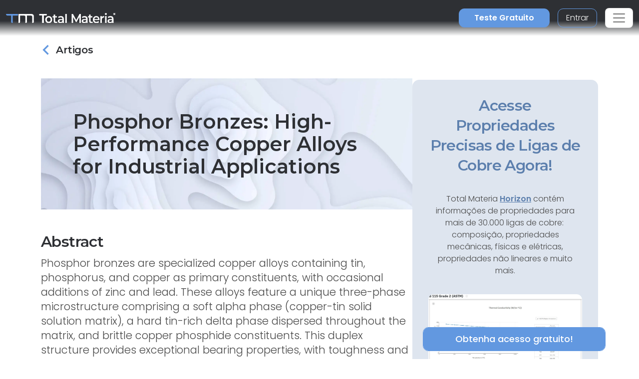

--- FILE ---
content_type: text/html; charset=utf-8
request_url: https://www.totalmateria.com/pt/articles/phosphor-bronzes/
body_size: 16761
content:
<!DOCTYPE html>
<head>
    <meta charset="UTF-8">
    <meta name="viewport" content="width=device-width, initial-scale=1, maximum-scale=1" />
    <link rel="apple-touch-icon" sizes="57x57" href="/img/favicon/totalmateria.ico/apple-icon-57x57.png" />
    <link rel="apple-touch-icon" sizes="60x60" href="/img/favicon/totalmateria.ico/apple-icon-60x60.png" />
    <link rel="apple-touch-icon" sizes="72x72" href="/img/favicon/totalmateria.ico/apple-icon-72x72.png" />
    <link rel="apple-touch-icon" sizes="76x76" href="/img/favicon/totalmateria.ico/apple-icon-76x76.png" />
    <link rel="apple-touch-icon" sizes="114x114" href="/img/favicon/totalmateria.ico/apple-icon-114x114.png" />
    <link rel="apple-touch-icon" sizes="120x120" href="/img/favicon/totalmateria.ico/apple-icon-120x120.png" />
    <link rel="apple-touch-icon" sizes="144x144" href="/img/favicon/greenline.ico/apple-icon-144x144.png" />
    <link rel="apple-touch-icon" sizes="152x152" href="/img/favicon/totalmateria.ico/apple-icon-152x152.png" />
    <link rel="apple-touch-icon" sizes="180x180" href="/img/favicon/totalmateria.ico/apple-icon-180x180.png" />
    <link rel="icon" type="image/png" sizes="192x192" href="/img/favicon/totalmateria.ico/android-icon-192x192.png" />
    <link rel="icon" type="image/png" sizes="32x32" href="/img/favicon/totalmateria.ico/favicon-32x32.png" />
    <link rel="icon" type="image/png" sizes="96x96" href="/img/favicon/totalmateria.ico/favicon-96x96.png" />
    <link rel="icon" type="image/png" sizes="16x16" href="/img/favicon/totalmateria.ico/favicon-16x16.png" />
    <link rel="manifest" href="/img/favicon/totalmateria.ico/manifest.json" />
    <title>phosphor bronzes | Total Materia</title>
    <meta name="description" content="Explore the properties and uses of phosphor bronzes, alloys made of tin, phosphorus, and copper. Learn about their structure, casting methods, and suitability for various applications including bearings, gears, and marine parts." />
        <meta name="keywords" content=" phosphor bronzes, alloys, casting methods, bearings, marine parts." />
    <meta name="msapplication-TileColor" content="#ffffff" />
    <meta name="msapplication-TileImage" content="/img/favicon/totalmateria.ico/ms-icon-144x144.png" />
    <meta name="theme-color" content="#ffffff" />
    <link rel="preconnect" href="https://fonts.googleapis.com">
    <link rel="preconnect" crossorigin href="https://fonts.gstatic.com">
    <link rel="stylesheet" href="https://fonts.googleapis.com/css2?family=Material&#x2B;Symbols&#x2B;Outlined" />
    <link rel="stylesheet" href="https://fonts.googleapis.com/css2?family=Montserrat:wght@200;400;500;600;700&amp;family=Poppins:wght@300;400;500;600&amp;display=swap">
    <link rel="stylesheet" href="https://cdnjs.cloudflare.com/ajax/libs/font-awesome/6.1.0/css/all.min.css">
    <link rel="stylesheet" href="/css/font-awesome.css" />
    <link rel="stylesheet" href="/css/aos.css" />
    <link rel="stylesheet" href="/css/tm-icons.css" />
    <link rel="stylesheet" href="/css/theme.css" />
    <link rel="stylesheet" defer href="https://cdnjs.cloudflare.com/ajax/libs/magnific-popup.js/1.1.0/magnific-popup.min.css">
    <script defer src="https://cdnjs.cloudflare.com/ajax/libs/magnific-popup.js/1.1.0/jquery.magnific-popup.min.js"></script>
    <!-- Data Layer Implementation -->
    <script>
        window.dataLayer = window.dataLayer || [{
            page: {
                info: getCurrentPageInfo()
            }
        }];

        function getCurrentPageInfo() {
            const culture = "pt";
            const env = "Production";
            const baseUrl = "https://www.totalmateria.com";
            const shouldUseDynamicValues = "False" === "True";

            let canonicalUrl = "";
            let canonicalPath = "";

            try {
                if (shouldUseDynamicValues) {
                    const currentUrl = window.location.href;
                    const urlParts = currentUrl.split('/');

                    const domainIndex = 2;
                    const pathStartIndex = domainIndex + 1;

                    urlParts[0] = 'https:';
                    urlParts[domainIndex] = 'www.totalmateria.com';

                    if (pathStartIndex < urlParts.length) {
                        urlParts[pathStartIndex] = 'en-us';
                    } else {
                        urlParts.push('en-us');
                    }

                    canonicalUrl = urlParts.join('/');
                    canonicalPath = '/' + urlParts.slice(pathStartIndex).join('/');
                } else {
                    canonicalUrl = "https://webapp-tm-website-us.azurewebsites.net/en-us/articles/phosphor-bronzes/";
                    if (canonicalUrl) {
                        const url = new URL(canonicalUrl);
                        const pathname = url.pathname;

                        canonicalUrl = baseUrl + pathname + url.search + url.hash;
                        const parts = pathname.split('/');
                        if (parts.length > 2 && parts[1].toLowerCase().includes('-')) {
                            canonicalPath = '/' + parts.slice(2).join('/');
                        }
                    }
                }
            } catch (e) {
                console.error('Error processing URL:', e);
            }

            return {
                language_version: culture,
                category_1: getPageCategory(),
                test_variant: getPageVariant(),
                canonical_url: canonicalUrl,
                canonical_path: canonicalPath,
                environment: env
            };
        }

        function getPageVariant() {
            const analyticsMarker = "";
            if (analyticsMarker && analyticsMarker !== "") {              
                return analyticsMarker;
            }
            const contentTypeAlias = "articlePage";
            const match = contentTypeAlias.toLowerCase().match(/v(\d+)$/);
            return match ? match[1] : "-";
        }

        function getPageCategory() {
            const choosePageType = "";
            const contentName = "articlePage";

            if (choosePageType && choosePageType !== "null") {
                return choosePageType;
            }
            return contentName === "home" ? "homepage" : contentName;
        }

        function getElementDetails(element, eventType) {
            const baseUrl = "https://www.totalmateria.com";
            let targetUrl = "";
            let isExternal = false;

            if (element.hasAttribute('href')) {
                targetUrl = element.href;
                isExternal = !targetUrl.includes(window.location.hostname);

                if (!isExternal) {
                    try {
                        const url = new URL(targetUrl);
                        targetUrl = baseUrl + url.pathname + url.search + url.hash;
                    } catch (e) {
                        console.error('Error processing URL:', e);
                    }
                }
            } else {

                try {
                    const currentUrl = new URL(window.location.href);
                    targetUrl = baseUrl + currentUrl.pathname + currentUrl.search + currentUrl.hash;
                    isExternal = false;

                    if (element.hasAttribute('data-url')) {
                        targetUrl = element.getAttribute('data-url');
                        isExternal = !targetUrl.includes(window.location.hostname);

                        if (!isExternal) {
                            const url = new URL(targetUrl);
                            targetUrl = baseUrl + url.pathname + url.search + url.hash;
                        }
                    }
                } catch (e) {
                    console.error('Error processing URL:', e);
                    targetUrl = window.location.href;
                }
            }

            const section = element.closest('header') ? 'header' :
                element.closest('footer') ? 'footer' :
                element.closest('nav') ? 'navigation' : 'content';

            const elementText = element.innerText.trim()
                .replace('arrow_right_alt', '')
                .replace('chevron_right', '')
                .replace('sync_alt', '')
                .trim() || element.getAttribute('aria-label') || 'Unknown';

            window.dataLayer.push({
                event: eventType,
                element: {
                    section: section,
                    CTA: elementText,
                    target_url: targetUrl,
                    element_id: element.id || '',
                    external_url: isExternal
                }
            });
        }

        function getValidationErrors(form) {
            const invalidFields = Array.from(form.querySelectorAll(':invalid'));
            return invalidFields.map(field => {
                const fieldName = field.name || field.id || 'unknown';
                return field.validity.valueMissing ? `${fieldName}_emp` : `${fieldName}_inc`;
            }).join('|');
        }

        function getFormName(form) {
            if (form.querySelector('input[type="password"]') ||
                form.id.includes('login') ||
                form.className.includes('login')) {
                return 'login form';
            }

            if (form.id.includes('register') ||
                form.className.includes('register') ||
                form.className.includes('registration')) {
                return 'registration form';
            }

            return form.getAttribute('name') || form.id || 'unknown form';
        }

        function handleClick(event) {
            const clickedElement = event.target.closest('a, button, [role="tab"], .tab');
            if (clickedElement) {
                if (clickedElement.matches('[role="tab"], .tab')) {
                    getElementDetails(clickedElement, 'tab_click');
                } else if (clickedElement.matches('a')) {
                    getElementDetails(clickedElement, 'link_click');
                } else if (clickedElement.matches('button')) {
                    getElementDetails(clickedElement, 'button_click');
                }
            }
        }

        document.addEventListener('DOMContentLoaded', function() {

            document.addEventListener('click', handleClick);

            document.addEventListener('click', function(event) {
                const target = event.target;
                if (target.matches('input, select:not(.select2-hidden-accessible), textarea')) {
                    const form = target.closest('form');
                    if (form) {
                        window.dataLayer.push({
                            event: 'form_interaction',
                            form: {
                                name: getFormName(form),
                                field_name: target.name || target.id || 'unknown'
                            }
                        });
                    }
                }
            });

            if (window.jQuery) {
                $(document).on('select2:select select2:unselect', function(event) {
                    const selectElement = event.target;
                    const form = selectElement.closest('form');

                    if (form) {
                        window.dataLayer.push({
                            event: 'form_interaction',
                            form: {
                                name: getFormName(form),
                                field_name: selectElement.name || selectElement.id || 'unknown'
                            }
                        });
                    }
                });
            }

            document.addEventListener('submit', function(event) {
                const form = event.target;
                if (form && form.tagName.toLowerCase() === 'form') {
                    const isValid = form.checkValidity();
                    const validationErrors = isValid ? '' : getValidationErrors(form);

                    window.dataLayer.push({
                        event: 'form_submit',
                        form: {
                            name: getFormName(form),
                            submit_status: isValid ? 'success' : 'error',
                            validation_errors: validationErrors
                        }
                    });
                }
            });
        });

        window.addEventListener('popstate', function() {
            window.dataLayer.push({
                page: {
                    info: getCurrentPageInfo()
                }
            });
        });

        const originalPushState = history.pushState;
        history.pushState = function() {
            originalPushState.apply(this, arguments);
            window.dataLayer.push({
                page: {
                    info: getCurrentPageInfo()
                }
            });
        };

        const originalReplaceState = history.replaceState;
        history.replaceState = function() {
            originalReplaceState.apply(this, arguments);
            window.dataLayer.push({
                page: {
                    info: getCurrentPageInfo()
                }
            });
        };
    </script>

    <script>
        (function (w, d, s, l, i) {
            w[l] = w[l] || []; w[l].push({
                'gtm.start':
                    new Date().getTime(), event: 'gtm.js'
            }); var f = d.getElementsByTagName(s)[0],
                j = d.createElement(s), dl = l != 'dataLayer' ? '&l=' + l : ''; j.async = true; j.src =
                    'https://www.googletagmanager.com/gtm.js?id=' + i + dl; f.parentNode.insertBefore(j, f);
        })(window, document, 'script', 'dataLayer', 'GTM-K2ZMC4GC');</script>
    <!-- End Google Tag Manager -->
    <script type="text/javascript">
        (function (c, l, a, r, i, t, y) {
            c[a] = c[a] || function () { (c[a].q = c[a].q || []).push(arguments) };
            t = l.createElement(r); t.async = 1; t.src = "https://www.clarity.ms/tag/" + i;
            y = l.getElementsByTagName(r)[0]; y.parentNode.insertBefore(t, y);
        })(window, document, "clarity", "script", "hyhqgr01zp");
    </script>

</head>
<script src="https://cdnjs.cloudflare.com/ajax/libs/jquery/3.6.1/jquery.min.js"></script>
<script>window.jQuery || document.write('<script src="/js/jquery.min.js"><\/script>')</script>
<script integrity="sha384-oBqDVmMz9ATKxIep9tiCxS/Z9fNfEXiDAYTujMAeBAsjFuCZSmKbSSUnQlmh/jp3" crossorigin="anonymous" src="https://cdn.jsdelivr.net/npm/@popperjs/core@2.11.6/dist/umd/popper.min.js"></script>
<script integrity="sha384-7VPbUDkoPSGFnVtYi0QogXtr74QeVeeIs99Qfg5YCF+TidwNdjvaKZX19NZ/e6oz" crossorigin="anonymous" src="https://cdn.jsdelivr.net/npm/bootstrap@5.2.1/dist/js/bootstrap.min.js"></script>
<script src="/js/slick.min.js"></script>
<script defer src="/js/aos.js"></script>
<script defer src="/js/custom.js"></script>
<script src="/js/pricing.js"></script>
    
<header id="header" class="fixed-top transparent">
    <nav class="navbar navbar-expand-xxl navbar-light gradient-blur-mask">
        <div class="container main-menu-container w-100 tm-main-menu-container" style="">
            <a href=/pt/ class="logo" style="width:150px;">
                <picture class="logo">
                    <!-- Image for screens wider than 1400px -->
                    <source media="(min-width: 1400px)" srcset="/media/drrh1xqi/group-1.svg">
                    <!-- Image for screens between 740px and 1400px -->
                    <source media="(min-width: 740px)" srcset="/media/drrh1xqi/group-1.svg">
                    <!-- Default image for screens smaller than 740px -->
                    <img src="/media/vtkl3mzj/tm-logo-compact.webp" alt="TM Logo Compact (1)" class="negative ui">
                </picture>
            </a>
  <div class="d-flex ms-auto small-util-btns">
                <a class="nav-link order-link tff-small ms-auto me-3 tm-btn-transparent " id="bookAdemoSmall" aria-current="page" href="https://identity.totalmateria.com/pt/register-free-trial" target="_blank">Teste Gratuito</a>
                <a class="nav-link order-link tff-small ms-auto me-3 tm-btn-transparent " id="loginSmall" aria-current="page" target="_blank" href="https://identity.totalmateria.com/pt/login" style="font-size: 16px;padding-left: 1rem; padding-right: 1rem;background-color:transparent;">Entrar</a>
            </div>
            <button class="navbar-toggler" type="button" data-bs-toggle="collapse" data-bs-target="#navbarToggler" aria-controls="navbarToggler" aria-expanded="false" aria-label="Toggle navigation">
                <span class="navbar-toggler-icon"></span>
            </button>           
            <div class="collapse navbar-collapse" id="navbarToggler">
                    <ul class="navbar-nav me-auto mx-xxl-auto mb-2 mb-lg-0 flex-grow-0">
                    <li class="nav-item dropdown">
                        <a class="nav-link dropdown-toggle " href="#" role="button" data-bs-toggle="dropdown" aria-expanded="false">
                            Ind&#xFA;strias
                        </a>
                        <div class="dropdown-menu solutions-menu">
                            <div class="container">
                                <div class="row">
                                    <div class="col-12 col-xxl-6 solution-divider menu-padding-80">
                                        <strong class="position-relative">Ind&#xFA;strias que atendemos</strong>
                                        <div class="row">
                                                <div class="col-xxl-6">
                                                    <ul>
                                                            <li><a href="/pt/academico-e-pesquisa/">Acad&#xEA;mico e Pesquisa</a></li>
                                                            <li><a href="/pt/aeroespacial-e-defesa/">Aeroespacial e Defesa</a></li>
                                                            <li><a href="/pt/energia-e-utilidades/">Energia e Utilidades</a></li>
                                                            <li><a href="/pt/assistencia-medica/">Assist&#xEA;ncia m&#xE9;dica</a></li>
                                                            <li><a href="/pt/industria-pesada/">Ind&#xFA;stria Pesada</a></li>
                                                    </ul>
                                                </div>
                                                    <div class="col-xxl-6">
                                                        <ul>
                                                                <li><a href="/pt/alta-tecnologia/">Alta Tecnologia</a></li>
                                                                <li><a href="/pt/inspecao-e-analise/">Inspe&#xE7;&#xE3;o e An&#xE1;lise</a></li>
                                                                <li><a href="/pt/maritimo-e-offshore/">Mar&#xED;timo e Offshore</a></li>
                                                                <li><a href="/pt/materiais-e-produtos-quimicos/">Materiais e Produtos Qu&#xED;micos</a></li>
                                                                <li><a href="/pt/transporte-e-mobilidade/">Transporte e Mobilidade</a></li>
                                                        </ul>
                                                    </div>
                                        </div>
                                    </div>
                                    <div class="col-12 col-xxl-6 menu-padding-80">
                                        <strong class="position-relative">Desafios da Ind&#xFA;stria</strong>
                                        <div class="row">
                                                <div class="col-xxl-6">
                                                    <ul>
                                                            <li><a href="/pt/gestao-de-dados-de-materiais/">Gest&#xE3;o de Dados de Materiais</a></li>
                                                            <li><a href="/pt/aprendizado-de-maquina-para-materiais/">Aprendizado de m&#xE1;quina para materiais</a></li>
                                                            <li><a href="/pt/reducao-da-pegada-de-carbono/">Redu&#xE7;&#xE3;o da pegada de carbono</a></li>
                                                            <li><a href="/pt/navegando-pela-conformidade-de-materiais/">Navegando pela Conformidade de Materiais</a></li>
                                                            <li><a href="/pt/complexidades-da-cadeia-de-suprimentos/">Complexidades da Cadeia de Suprimentos</a></li>
                                                    </ul>
                                                </div>
                                                    <div class="col-xxl-6">
                                                        <ul>
                                                                <li><a href="/pt/dados-de-material-de-referencia/">Dados de Material de Refer&#xEA;ncia</a></li>
                                                                <li><a href="/pt/selecao-de-materiais-adequados/">Sele&#xE7;&#xE3;o de Materiais adequados</a></li>
                                                                <li><a href="/pt/identificacao-de-materiais/">Identifica&#xE7;&#xE3;o de Materiais</a></li>
                                                        </ul>
                                                    </div>
                                        </div>
                                    </div>
                                </div>
                            </div>
                        </div>
                    </li>

                    <li class="nav-item dropdown">
                        <a class="nav-link dropdown-toggle " href="#" role="button" data-bs-toggle="dropdown" aria-expanded="false">
                            Produtos
                        </a>
                        <div class="dropdown-menu products-menu industries-menu">
                            <div class="container">
                                <div class="row">
                                    <div class="col-xxl-3 d-flex flex-column justify-content-between solution-divider menu-padding-80 products-menu-containers">
                                            <strong class="position-relative">Plataforma</strong>
                                            <ul class="tm-menu-products overview-pricing">
                                                    <li class="menu-item-pricing">
                                                        <a class="product-menu-item pricing-product-menu-item" href="/pt/produtos/">
                                                            Vis&#xE3;o Geral da Plataforma
                                                        </a>
                                                    </li>
                                                <li>
                                                        <a class="product-menu-item" href="/pt/pricing/" >
                                                            Pre&#xE7;o
                                                    </a>
                                                </li>
                                            </ul>
                                    </div>
                                    <div class="col-xxl-9 menu-padding-80">
                                            <strong class="position-relative">Produtos</strong>
                                            <ul class="tm-menu-products" style="display:flex; flex-wrap:nowrap;">
                                                    <li style="display: inline-block;margin-right:1rem;">
                                                        <a class="product-menu-item" href="/pt/horizon/">
                                                            <i class="prod-icon horizon-icon "></i>
                                                            Horizon
                                                        </a>
                                                    </li>
                                                    <li style="display: inline-block;margin-right:1rem;">
                                                        <a class="product-menu-item" href="/pt/integrator/">
                                                            <i class="prod-icon integrator-icon "></i>
                                                            Integrator
                                                        </a>
                                                    </li>
                                                    <li style="display: inline-block;margin-right:1rem;">
                                                        <a class="product-menu-item" href="/pt/predictor/">
                                                            <i class="prod-icon predictor-icon "></i>
                                                            Predictor
                                                        </a>
                                                    </li>
                                                    <li style="display: inline-block;margin-right:1rem;">
                                                        <a class="product-menu-item" href="/pt/green-line/">
                                                            <i class="prod-icon green-line-icon "></i>
                                                            Green Line
                                                        </a>
                                                    </li>
                                            </ul>
                                    </div>
                                </div>
                            </div>
                        </div>
                    </li>

                    <li class="nav-item dropdown">
                        <a class="nav-link dropdown-toggle active" href="#" role="button" data-bs-toggle="dropdown" aria-expanded="false">
                            Recursos
                        </a>
                        <div class="dropdown-menu resources-menu">
                            <div class="container">
                                <div class="row menu-padding-80">
                                    <div class="col-12 col-lg-3">

                                                <strong class="title">Aprenda</strong>
                                                <ul>
                                                            <li><a href=/pt/articles/>Artigos</a></li>
                                                            <li><a href=/pt/historias-de-clientes/>Hist&#xF3;rias de Clientes</a></li>
                                                            <li><a href=/pt/propriedades/>Fundamentos dos Materiais</a></li>
                                                            <li><a href=/pt/documentacao/>Documenta&#xE7;&#xE3;o do produto</a></li>
                                                            <li><a href=/pt/news-and-events/>Not&#xED;cias e Eventos</a></li>
                                                            <li><a href=/pt/perguntas-frequentes/>Perguntas Frequentes</a></li>
                                                </ul>
                                    </div>
                                            <div class="col-12 col-lg-4">
                                                <a href=/pt/guided-tours/ class="resources-title-link">
                                                    <strong class="position-relative">Visitas Guiadas</strong>
                                                    <br>
                                                    <u>Ver Tudo</u>
                                                </a>
                                                        <div class="resources-articles-menu">
                                                            <a href="/pt/watch-now-page/?watchNowTypeKey=ad099bf3-26d6-4282-a0c8-4f89ec054fb5&amp;cardId=9aacdad2-1bae-4531-ae2e-623ced0514e0&amp;watchNowChildsType=gudiedToursPageCard" class="resource-link">
                                                                <div class="row align-items-end">
                                                                    <div class="col-12 col-lg-auto">
                                                                        <figure class="article-image zoom">
                                                                            <img src=/media/mt5pkbgb/co2-video-cover.webp alt="Co2 Video Cover" style="max-width:100px;" />
                                                                        </figure>
                                                                    </div>
                                                                    <div class="col-12 col-lg-auto my-auto">
                                                                        <span>Pegada de Carbono</span>
                                                                    </div>
                                                                </div>
                                                            </a>
                                                        </div>
                                                        <div class="resources-articles-menu">
                                                            <a href="/pt/watch-now-page/?watchNowTypeKey=ad099bf3-26d6-4282-a0c8-4f89ec054fb5&amp;cardId=e83f9767-92f5-410c-aab2-604649af9fbb&amp;watchNowChildsType=gudiedToursPageCard" class="resource-link">
                                                                <div class="row align-items-end">
                                                                    <div class="col-12 col-lg-auto">
                                                                        <figure class="article-image zoom">
                                                                            <img src=/media/hdqj4vqo/horizon-video-cover.webp alt="Horizon Video Cover" style="max-width:100px;" />
                                                                        </figure>
                                                                    </div>
                                                                    <div class="col-12 col-lg-auto my-auto">
                                                                        <span>Propriedades Mec&#xE2;nicas</span>
                                                                    </div>
                                                                </div>
                                                            </a>
                                                        </div>
                                            </div>
                                            <div class="col-12 col-lg-4">
                                                <a href=/pt/gravacoes-de-webinars/ class="resources-title-link">
                                                    <strong class="position-relative">Webinars</strong>
                                                    <br>
                                                    <u>Ver Tudo</u>
                                                </a>
                                                        <div class="resources-articles-menu">
                                                            <a href="/pt/watch-now-page/?watchNowTypeKey=4a1f89c8-34a0-446c-8c2f-4676ea341283&amp;cardId=2e476af0-edbc-4cc0-9292-ec53c1cde177&amp;watchNowChildsType=webinarsPageCard" class="resource-link">
                                                                <div class="row align-items-end">
                                                                    <div class="col-12 col-lg-auto">
                                                                        <figure class="article-image zoom">
                                                                            <img src=/media/ik5hude3/global-webinar-header.jpg alt="Global Webinar Header" style="max-width:100px;" />
                                                                        </figure>
                                                                    </div>
                                                                    <div class="col-12 col-lg-auto my-auto">
                                                                        <span>Webinar Geral da Total Materia</span>
                                                                    </div>
                                                                </div>
                                                            </a>
                                                        </div>
                                                        <div class="resources-articles-menu">
                                                            <a href="/pt/watch-now-page/?watchNowTypeKey=4a1f89c8-34a0-446c-8c2f-4676ea341283&amp;cardId=5b49b1ef-2902-4ca8-9f92-56a8825b52a6&amp;watchNowChildsType=webinarsPageCard" class="resource-link">
                                                                <div class="row align-items-end">
                                                                    <div class="col-12 col-lg-auto">
                                                                        <figure class="article-image zoom">
                                                                            <img src=/media/2i5fgnju/green-line-webinar-header.jpg alt="Green Line Webinar Header" style="max-width:100px;" />
                                                                        </figure>
                                                                    </div>
                                                                    <div class="col-12 col-lg-auto my-auto">
                                                                        <span>Webinar da Green Line</span>
                                                                    </div>
                                                                </div>
                                                            </a>
                                                        </div>
                                            </div>
                                </div>
                            </div>
                        </div>
                    </li>
                  

                    <li class="nav-item dropdown">
                        <a class="nav-link dropdown-toggle " href="#" role="button" data-bs-toggle="dropdown" aria-expanded="false">
                            Empresa
                        </a>
                        <div class="dropdown-menu products-menu tm-company-menu industries-menu">
                            <div class="container">
                                <div class="row ">
                                    <div class="col-auto menu-padding-80 w-100">
                                        <strong> Empresa</strong>
                                            <ul class="d-flex company-menu justify-content-between">
                                                    <li>
                                                        <a class="position-relative" href=/pt/sobre-nos/>Sobre N&#xF3;s</a>
                                                    </li>
                                                    <li>
                                                        <a class="position-relative" href=/pt/confianca-e-seguranca/>Confian&#xE7;a e Seguran&#xE7;a</a>
                                                    </li>
                                                    <li>
                                                        <a class="position-relative" href=/pt/parceiros/>Parceiros</a>
                                                    </li>
                                                    <li>
                                                        <a class="position-relative" href=/pt/clientes/>Os clientes</a>
                                                    </li>
                                                    <li>
                                                        <a class="position-relative" href=/pt/locais/>Locais</a>
                                                    </li>
                                            </ul>
                                    </div>
                                </div>
                            </div>
                        </div>
                    </li>
                    <li class="nav-item">
                        <a class="nav-link " href=/pt/entre-em-contato-conosco/ aria-disabled="true">Entre em contato conosco</a>
                    </li>
                        <li class="nav-item">
                            <a class="nav-link " href=/pt/order-now/ aria-disabled="true">Compre agora</a>
                        </li>
                </ul>
                    <ul class="navbar-nav me-auto mb-2 mb-lg-0 flex-grow-0 mx-xxl-auto" style=" ">
                        <li class="nav-item dropdown" style="">
                            <a class="nav-link dropdown-toggle" href="#" role="button" data-bs-toggle="dropdown" aria-expanded="false">
                                <span class="material-symbols-outlined">language</span>Portugu&#xEA;s
                            </a>
                            <div class="dropdown-menu languages-menu">
                                <div class="lng-label">
                                    <strong class="lang-title">ESCOLHA O IDIOMA</strong>
                                </div>
                                <ul>
                                                        <li class="language-selector" data-lang="en-us ">
                                                            <a href="/en-us/articles/phosphor-bronzes/">English</a>
                                                        </li>
                                                        <li class="language-selector" data-lang="de ">
                                                            <a href="/de/articles/phosphor-bronzes/">Deutsch</a>
                                                        </li>
                                                        <li class="language-selector" data-lang="fr ">
                                                            <a href="/fr/articles/phosphor-bronzes/">Fran&#xE7;ais</a>
                                                        </li>
                                                        <li class="language-selector" data-lang="it ">
                                                            <a href="/it/articles/phosphor-bronzes/">Italiano</a>
                                                        </li>
                                                        <li class="language-selector" data-lang="es ">
                                                            <a href="/es/articles/phosphor-bronzes/">Espa&#xF1;ol</a>
                                                        </li>
                                                        <li class="current language-selector" data-lang="pt ">
                                                            <a href="/pt/articles/phosphor-bronzes/">Portugu&#xEA;s</a>
                                                        </li>
                                                        <li class="language-selector" data-lang="pl ">
                                                            <a href="/pl/articles/phosphor-bronzes/">Polski</a>
                                                        </li>
                                                        <li class="language-selector" data-lang="tr ">
                                                            <a href="/tr/articles/phosphor-bronzes/">T&#xFC;rk&#xE7;e</a>
                                                        </li>
                                                        <li class="language-selector" data-lang="ru ">
                                                            <a href="/ru/articles/phosphor-bronzes/">&#x420;&#x443;&#x441;&#x441;&#x43A;&#x438;&#x439;</a>
                                                        </li>
                                                        <li class="language-selector" data-lang="ja ">
                                                            <a href="/ja/articles/phosphor-bronzes/">&#x65E5;&#x672C;&#x8A9E;</a>
                                                        </li>
                                                        <li class="language-selector" data-lang="zh ">
                                                            <a href="/zh/articles/phosphor-bronzes/">&#x4E2D;&#x6587;</a>
                                                        </li>
                                </ul>
                            </div>
                        </li>
                            <li class="nav-item">
                                <a class="nav-link order-link mt-xxl-0 mt-3 tm-btn-transparent " id="bookAdemo" aria-current="page" href="https://identity.totalmateria.com/pt/register-free-trial" target="_blank">Teste Gratuito</a>
                            </li>
                            <li class="nav-item me-xxl-0">
                                <a class="nav-link login-link" target="_blank" href="https://identity.totalmateria.com/pt/login">Entrar</a>
                            </li>
                    </ul>
               
                 </div>
        </div>
    </nav>
</header>
    <html dir="ltr" lang="pt">
<body class="article">
    <noscript>
    <iframe src="https://www.googletagmanager.com/ns.html?id=GTM-K2ZMC4GC"
            height="0" width="0" style="display:none;visibility:hidden"></iframe>
</noscript>
    <section class="article-top">
        <div class="container article-sidebar-cta">
            <div class="flex-2">
                <div class="text-left articles-panel">
                    <ol class="breadcrumbs" itemscope itemtype="https://schema.org/BreadcrumbList">
                                <li itemprop="itemListElement" itemscope itemtype="https://schema.org/ListItem">
                                    <a itemprop="item" class="d-flex" href=/pt/articles/>
                                        <span class="material-symbols-outlined back-articles" style="margin-left:-10px !important;">chevron_left</span> <span itemprop="name" class="category-title d-flex align-items-center">Artigos</span>
                                    </a>
                                </li>
                    </ol>
                </div>
                <div class="row">
                    <div class="col-12">
                        <h1 class="article-title" style="background-image:url(/media/lwofqcgg/article-banner.webp);" itemprop="name">Phosphor Bronzes: High-Performance Copper Alloys for Industrial Applications</h1>
                        <div>
                            <div class="intro-text" itemprop="abstract">
                                <h2>Abstract</h2>
                                <p><p>Phosphor bronzes are specialized copper alloys containing tin, phosphorus, and copper as primary constituents, with occasional additions of zinc and lead. These alloys feature a unique three-phase microstructure comprising a soft alpha phase (copper-tin solid solution matrix), a hard tin-rich delta phase dispersed throughout the matrix, and brittle copper phosphide constituents. This duplex structure provides exceptional bearing properties, with toughness and hardness adjustable through tin and phosphorus content variations. Phosphor bronzes demonstrate superior wear resistance, corrosion resistance, and mechanical strength, making them ideal for demanding applications including bearings, gears, marine components, and chemical processing equipment across aerospace, automotive, and industrial sectors.</p></p>
                            </div>
                            <hr />
                            <h2>Understanding Phosphor Bronze Composition and Structure</h2>
<p>Phosphor bronzes represent a sophisticated class of copper alloys engineered for high-performance applications. The fundamental composition includes copper as the base metal, tin for strength enhancement, and phosphorus as a deoxidizing agent and hardening element. Some formulations incorporate zinc and lead to achieve specific performance characteristics.<br><br>The microstructure of phosphor bronze consists of three distinct phases that work synergistically to deliver exceptional mechanical properties. The alpha phase forms the primary matrix, consisting of copper with tin in solid solution, providing the alloy's foundational toughness. Throughout this matrix, the tin-rich delta phase appears as hard particles that significantly enhance wear resistance. Additionally, copper phosphide constituents associate with the delta phase, contributing to hardness while introducing some brittleness to the overall structure.</p>
<h2>Mechanical Properties and Performance Characteristics</h2>
<p>The duplex structure of phosphor bronze creates an ideal combination for bearing applications and high-stress components. Engineers can precisely control the alloy's toughness and hardness by adjusting tin and phosphorus content. Increased tin content generally enhances both toughness and hardness, while higher phosphorus levels primarily increase hardness but may introduce brittleness concerns.<br><br>To maintain optimal performance characteristics, phosphorus content must be carefully limited to a maximum of 1.5%. This restriction prevents excessive brittleness while preserving the hardening benefits that phosphorus provides to the copper alloy system.<br><br>The casting method significantly influences the final properties of phosphor bronze components. Chill casting, continuous casting, and centrifugal casting methods produce superior results compared to traditional sand casting. The rapid cooling associated with chill casting increases the quantity of hard constituents while creating finer dispersion throughout the matrix, resulting in exceptionally tough and wear-resistant components.</p>
<h2>Manufacturing Methods and Quality Considerations</h2>
<p>Phosphor bronzes accommodate various manufacturing processes, including sand casting, chill casting, continuous casting, and centrifugal casting. However, chill casting remains the preferred method for most applications due to its superior metallurgical advantages.<br><br>The grain structure achieved through chill casting and continuous casting demonstrates notable refinement compared to sand-cast alternatives. This finer grain structure typically exhibits reduced porosity, contributing to improved mechanical properties and component reliability. Centrifugal casting often produces the soundest castings, matching the strength of chill-cast components while offering enhanced ductility.</p>
<h2>Applications and Service Requirements</h2>
<p>Phosphor bronze alloys excel in applications demanding exceptional toughness, wear resistance, and hardness. Their corrosion resistance proves effective against tap water, mine water, mild alkaline solutions, and petroleum derivatives. The thermal and electrical conductivity of phosphor bronzes approaches that of gunmetals while providing superior mechanical strength.<br><br>These performance characteristics make phosphor bronze particularly suitable for bearings and bushes operating under varying loads, gear and worm wheels, air compressor components, aerospace engine parts, diesel engine components, marine hardware, generator machinery, mining equipment, hoist fittings, piston rings, chemical pressure vessels, and acid-resistant castings.</p>
<h2>Standard Phosphor Bronze Grades and Specifications</h2>
<h5><strong><span style="text-decoration: underline;">PB1C High-Grade Phosphor Bronze</span></strong></h5>
<p><strong>PB1C</strong> represents the premium grade of phosphor bronze, conforming to B.S.1059 and STA7-CP5 specifications with minimum tin content of 10.0% and minimum phosphorus content of 0.50%. This zinc-free formulation maintains low lead content (maximum 0.25%) and was originally developed for mining applications before finding extensive use in the aircraft industry.<br><br>Applications for PB1C include heavy-duty gears, bearings, and bushes designed for high-load conditions with adequate lubrication, particularly when operating with hardened steel shafts. Typical implementations encompass aerospace engine bearings, diesel engine components, electrical generator parts, rolling mill equipment, gear and worm wheels, mine water pump components, and marine applications.</p>
<h5><strong><span style="text-decoration: underline;">PB4C General-Purpose Phosphor Bronze</span></strong></h5>
<p><strong>PB4C (SAE 65)</strong> offers a practical alternative to PB1C for less demanding applications, featuring minimum tin content of 9.5% with allowances for lead up to 0.75%, zinc up to 0.5%, and minimum phosphorus of 0.5%. This grade provides wider tolerance for impurities while maintaining reliable performance characteristics for standard industrial applications.</p>
<h5><span style="text-decoration: underline;"><strong>PB2C High-Tin Phosphor Bronze</strong></span></h5>
<p><strong>PB2C</strong> specifications (B.S.421, STA7-CP6, SAE 65) include tin content ranging from 11.0% to 13.0%, maximum lead of 0.50%, and minimum phosphorus of 0.15%. The higher tin content and lower phosphorus levels create enhanced toughness, making this grade particularly suitable for gear and worm wheel applications. The alloy demonstrates excellent shock resistance and can withstand heavy loading in bearing applications.</p>
<h5><span style="text-decoration: underline;"><strong>PB3 Corrosion-Resistant Grade</strong></span></h5>
<p><strong>PB3 (SAE65)</strong> contains tin ranging from 8.0% to 11.0%, maximum lead of 0.25%, and phosphorus between 0.10% and 0.40%. This zinc-free copper-tin alloy specifically targets corrosion-resistant and pressure-tight casting applications. With very low impurity limits (0.30% excluding lead), PB3 serves primarily in chemical processing equipment including pressure vessels, pump bodies, casings, and impellers.</p>
<h5><span style="text-decoration: underline;"><strong>LPB1C Leaded Phosphor Bronze</strong></span></h5>
<p><strong>LPB1C (B.S. 1061, STA7-CP3)</strong> incorporates tin content of 6.5% to 8.5%, lead from 2.0% to 5.0%, minimum phosphorus of 0.30%, maximum zinc of 2.0%, and maximum nickel of 1.0%. The lead content appears as fine globules dispersed throughout the structure, providing excellent machinability and enabling operation with limited lubrication conditions.<br><br>This grade suits lighter-duty bearing and bush applications where ease of machining and reduced lubrication requirements are priorities. The alloy accommodates sand casting, chill casting, and centrifugal casting methods, with substantial quantities produced as chill-cast stick material for various bearing and bush applications.</p>
<p></p>
                        </div>
                    </div>
                    <div class="col-12 mb-4">
                        <span style="font-style:italic">March, 2006</span>
                    </div>
                </div>
                <div class="content-network">
                </div>
            </div>
            <div class="promo-article-bar" id="referenceElement">
<div class="promo-sidebar-background">
    <section class="tm-mat-promo promo-sidebar-margin-2">
        <h2 style="text-align: center;">
                <a href="https://identity.totalmateria.com/pt/register-free-trial?origin=Article" class="promo-sidebar-articles-title">
                    Acesse Propriedades Precisas de Ligas de Cobre Agora!
                </a>
        </h2>
        
        <p class="mt-3 optimal-br">
            <p class="text-center">Total Materia <a href="/pt/horizon/" title="Horizon"><strong>Horizon</strong></a> contém informações de propriedades para mais de 30.000 ligas de cobre: ​​composição, propriedades mecânicas, físicas e elétricas, propriedades não lineares e muito mais.</p>
        </p>

            <img src="/media/mirlprsq/b115-grade-2-astm-graph.webp"
                 class="img-card-holder my-3 mx-auto d-block promo-sidebar-articles-thumbnail img-fluid"
                 alt="Acesse Propriedades Precisas de Ligas de Cobre Agora!"
                 data-modal-image="/media/mirlprsq/b115-grade-2-astm-graph.webp"
                  />

        <p class="text-center">
            <p>Obtenha uma <a rel="noopener" href="https://identity.totalmateria.com/pt/register-free-trial?origin=Article" target="_blank"><strong>conta de teste GRATUITA</strong></a> na Total Materia <strong><a href="/pt/horizon/" title="Horizon">Horizon</a></strong> e junte-se a uma comunidade de mais de 500.000 usuários de mais de 120 países.</p>
        </p>
    </section>

    <!-- CTA Button Container -->
    <div class="sticky-cta-button promo-sidebar-articles-CTA" id="fixedElement">
        <div class="d-flex justify-content-center">
            <a class="btn ttf w-100 mb-0" 
                href="https://identity.totalmateria.com/pt/register-free-trial?origin=Article"  
               target="_blank">
                Obtenha acesso gratuito!
            </a>
        </div>
    </div>
</div>
            </div>
        </div>
    </section>

    <section class="article-bottom">
        <div class="container">

        </div>

    </section>
    <section>
        <div class="container my-4">
            <div class="row">
                <div class="col-12">
                    <div class="case-study-line" style="background-image: url('/media/fwrfchep/mechanics-banner.jpg');">
                        <div class="row">
                            <div class="col-md-4 cs-divider">
                                <div class="cs-brand h-100">
                                    <div class="cs-label text-center">Entre em Contato</div>
                                    <div class="cs-brand-img text-center d-none">
                                        <img class="flex-g contact-icons" loading="lazy" src="" alt="">
                                    </div>
                                </div>
                            </div>
                            <div class="col-sm-7 col-md-7 ms-auto">
                                <div class="d-flex align-items-center flex-column h-100">
                                    <div class="cs-main-title">Resolva seus desafios de materiais</div>
                                    <div class="d-flex flex-column cs-content-side me-auto">
                                        <span id="cs-main-content"> Descubra como podemos ajudar.</span>
                                        <div><a class="tm-btn-blue max-w-fit d-flex" href="/pt/entre-em-contato-conosco/">Entre em Contato<span class="material-symbols-outlined">chevron_right</span></a></div>
                                    </div>
                                </div>
                            </div>
                        </div>
                    </div>
                </div>
            </div>
        </div>
    </section>
    <!-- Modal Structure -->
    <div id="imageModal" class="modal" style="display:none; position: fixed; z-index: 1050; left: 0; top: 0;">
        <div class="modal-content">
            <div class="d-flex justify-content-between">
                <span class="close">&times;</span> <div class="cta-in-modal">
                    <a class="btn ttf px-3" href="https://identity.totalmateria.com/pt/register-free-trial?origin=Article" target="_blank">
                        Obtenha acesso gratuito!
                    </a>
                </div>
            </div>
            <img src="" alt="Stress-Strain Diagram" class="img-fluid">
        </div>
    </div>
    <style>      
        .sticky-cta-button {
            position: relative;
            transition: all 0.3s ease;
        }
            .sticky-cta-button.fixed {
                position: fixed;
                top: 80px;
                right: 0;
                z-index: 1000;
                background: #fff;
                box-shadow: 0 2px 5px rgba(0, 0, 0, 0.1);
            }

    </style>
    <script>
        document.addEventListener('DOMContentLoaded', function() {
            const reference = document.getElementById('referenceElement');
            const fixed = document.getElementById('fixedElement');

            if (reference && fixed) {
                function updatePosition() {
                    const rect = reference.getBoundingClientRect();
                    const centerX = rect.left + rect.width / 2;
                    const fixedWidth = fixed.offsetWidth / 2;
                    fixed.style.left = `${centerX - fixedWidth + window.scrollX}px`;
                }
                updatePosition();
                window.addEventListener('resize', updatePosition);
                window.addEventListener('scroll', updatePosition);
            }
            const modal = document.getElementById('imageModal');
            const img = document.querySelector('.img-card-holder');
            const modalImg = modal ? modal.querySelector('img') : null;
            const closeModal = modal ? modal.querySelector('.close') : null;

            if (img && modal && modalImg && closeModal) {
                img.onclick = function() {
                    modal.style.display = 'block';
                    modalImg.src = this.getAttribute('data-modal-image') || this.src;
                    modalImg.alt = this.alt;
                }

                closeModal.onclick = function() {
                    modal.style.display = 'none';
                }

                window.onclick = function(event) {
                    if (event.target == modal) {
                        modal.style.display = 'none';
                    }
                }
                document.addEventListener('keydown', function(event) {
                    if (event.key === 'Escape' && modal.style.display === 'block') {
                        modal.style.display = 'none';
                    }
                });
            }
        });
    </script>
</body>
</html>
    <footer>

    <div class="container">
        <div class="footer-tools pt-3">
            <div class="row align-items-center justify-content-end">
                <div class="col-6 text-end">
                    <a href="#" class="scroll-to" data-target="body">
                        <span class="material-symbols-outlined">vertical_align_top</span>
                    </a>
                </div>
            </div>
        </div>
    </div>
    <div class="container">
        <div class="footer-links">
            <div class="row">
                <div class="col-lg-4">
                    <div>
                        <a href=/pt/ class="logo">
                            <img src=/media/xirpg3e4/group-9665-1.svg alt="Group 9665 (1)" />
                        </a>
                        <div class="languages dropdown mw-244">
                            <a class="nav-link dropdown-toggle" href="#" role="button" data-bs-toggle="dropdown" aria-expanded="false">
                                Mudar Idioma:  Portugu&#xEA;s
                            </a>
                            <ul class="dropdown-menu">
                                        <li><a href="/en-us/articles/phosphor-bronzes/">English</a></li>
                                        <li><a href="/de/articles/phosphor-bronzes/">Deutsch</a></li>
                                        <li><a href="/fr/articles/phosphor-bronzes/">Fran&#xE7;ais</a></li>
                                        <li><a href="/it/articles/phosphor-bronzes/">Italiano</a></li>
                                        <li><a href="/es/articles/phosphor-bronzes/">Espa&#xF1;ol</a></li>
<li class="current"><a href="/pt/articles/phosphor-bronzes/">Portugu&#xEA;s</a></li>
                                        <li><a href="/pl/articles/phosphor-bronzes/">Polski</a></li>
                                        <li><a href="/tr/articles/phosphor-bronzes/">T&#xFC;rk&#xE7;e</a></li>
                                        <li><a href="/ru/articles/phosphor-bronzes/">&#x420;&#x443;&#x441;&#x441;&#x43A;&#x438;&#x439;</a></li>
                                        <li><a href="/ja/articles/phosphor-bronzes/">&#x65E5;&#x672C;&#x8A9E;</a></li>
                                        <li><a href="/zh/articles/phosphor-bronzes/">&#x4E2D;&#x6587;</a></li>
                            </ul>
                        </div>
                        <span class="list-label-sn">Junte-se a n&#xF3;s:</span>
                        <ul class="social-networks">
                            <li><a href=http://www.youtube.com/user/keytometals target="_blank"><i class="icon-youtube-play"></i></a></li>
                            <li><a href=https://www.linkedin.com/company/totalmateria/ target="_blank"><i class="icon-linkedin"></i></a></li>                           
                        </ul>
                    </div>
                </div>
                <div class="col-lg-8">
                    <div class="row h-100">
                                <div class="col-md-4 footer-menu-container">
                                    <h3 class="footer-titles">Empresa</h3>
                                    <ul>
                                                <li><a class="footer-pages-links" href=/pt/sobre-nos/>Sobre N&#xF3;s</a></li>
                                                <li><a class="footer-pages-links" href=/pt/confianca-e-seguranca/>Confian&#xE7;a e Seguran&#xE7;a</a></li>
                                                <li><a class="footer-pages-links" href=/pt/parceiros/>Parceiros</a></li>
                                                <li><a class="footer-pages-links" href=/pt/clientes/>Os clientes</a></li>
                                                <li><a class="footer-pages-links" href=/pt/entre-em-contato-conosco/>Fale Conosco</a></li>
                                    </ul>
                                </div>
                                <div class="col-md-4 footer-menu-container">
                                    <h3 class="footer-titles">Descubra</h3>
                                    <ul>
                                                <li><a class="footer-pages-links" href=/pt/pricing/>Pre&#xE7;o</a></li>
                                                <li><a class="footer-pages-links" href=/pt/produtos/>Vis&#xE3;o Geral da Plataforma</a></li>
                                                <li><a class="footer-pages-links" href=/pt/historias-de-clientes/>Hist&#xF3;rias de Clientes</a></li>
                                                <li><a class="footer-pages-links" href=/pt/propriedades/>Fundamentos dos Materiais</a></li>
                                                <li><a class="footer-pages-links" href=/pt/perguntas-frequentes/>Perguntas Frequentes</a></li>
                                    </ul>
                                </div>
                                <div class="col-md-4 footer-menu-container">
                                    <h3 class="footer-titles">Recursos</h3>
                                    <ul>
                                                <li><a class="footer-pages-links" href=/pt/articles/>Artigos</a></li>
                                                <li><a class="footer-pages-links" href=/pt/documentacao/>Documenta&#xE7;&#xE3;o do produto</a></li>
                                                <li><a class="footer-pages-links" href=/pt/guided-tours/>Visitas Guiadas</a></li>
                                                <li><a class="footer-pages-links" href=/pt/gravacoes-de-webinars/>Webinars</a></li>
                                                <li><a class="footer-pages-links" href=/pt/news-and-events/>Not&#xED;cias e Eventos</a></li>
                                    </ul>
                                </div>
                    </div>                </div>
            </div>
            <div class="copyright" style="">
                <div class="row">
                    <div class="col-lg-4">
                        <span>&copy;2026 Total Materia AG. Todos os direitos reservados.</span>
                    </div>
                    <div class="col-lg-8">
                        <ul>
                                    <li><a href=/pt/>In&#xED;cio</a></li>
                                    <li><a href=/pt/termos-legais/>Termos Legais</a></li>
                                    <li><a href=/pt/termos-de-uso/>Termos de Uso</a></li>
                                    <li><a href=/pt/politica-de-privacidade/>Pol&#xED;tica de Privacidade</a></li>
                        </ul>
                    </div>
                </div>
            </div>
        </div>
    </div>
</footer>

--- FILE ---
content_type: text/javascript
request_url: https://www.totalmateria.com/js/pricing.js
body_size: 2471
content:
$(document).ready(function () {
    function handleSelectableAddonCheckboxChange() {
        $(document).on("change", ".selectable-addon .module-checkbox", function () {
            const addonName = $(this).data("product-name");
            const isChecked = $(this).prop("checked");

            let selectedAddons = localStorage.getItem("selectedAddons");
            if (selectedAddons) {
                selectedAddons = JSON.parse(selectedAddons);
            } else {
                selectedAddons = [];
            }

            if (isChecked) {
                if (!selectedAddons.includes(addonName)) {
                    selectedAddons.push(addonName);
                }
            } else {
                selectedAddons = selectedAddons.filter((item) => item !== addonName);
            }

            localStorage.setItem("selectedAddons", JSON.stringify(selectedAddons));

            const selectableAddon = $(this).closest(".selectable-addon");
            if (isChecked) {
                selectableAddon.addClass("selected-addon");
            } else {
                selectableAddon.removeClass("selected-addon");
            }

            // Update selected addons in selectedValues
            selectedValues.addOns = selectedAddons;

            // Save selectedValues to localStorage
            localStorage.setItem("selectedValues", JSON.stringify(selectedValues));

            displaySelectedItems();
        });
    }

    function handleRadioButtonsForLicenceType() {
        $(document).on("click", ".licence-type", function (event) {
            event.stopPropagation();
            const radioInput = $(this).find(".licence-radio");
            const customRadio = $(this).find(".custom-radio");

            if (radioInput.prop("checked") && $(this).hasClass("selected-licence-type")) {
                return;
            }
            $(".licence-type").removeClass("selected-licence-type");
            $(this).addClass("selected-licence-type");
            radioInput.prop("checked", true);
            const licenceType = radioInput.attr("id");
            selectedValues.licenceType = licenceType;
            // Save selected license type to localStorage
            localStorage.setItem("selectedLicenceType", licenceType);
            localStorage.setItem("selectedValues", JSON.stringify(selectedValues));
            displaySelectedItems();
        });
    }

    function handleSelectableAddonClick() {
        $(document).on("click", ".selectable-addon", function (event) {
            event.stopPropagation();

            const checkbox = $(this).find(".module-checkbox");
            if (event.target !== checkbox[0]) {
                checkbox.prop("checked", !checkbox.prop("checked")).trigger("change");
            }

            checkIfNull(window.selectedValues.addOns); // Added checkIfNull function call here
        });
    }
    function handleModuleClick() {
        $(document).on("click", ".modules", function (event) {
            const checkbox = $(event.currentTarget).find(".module-checkbox");
            if (event.target !== checkbox[0] && !$(event.target).hasClass("selectable-addon")) {
                checkbox.prop("checked", !checkbox.prop("checked")).trigger("change");
            }

            // Retrieve selected addons from localStorage
            const selectedAddons = localStorage.getItem("selectedAddons");
            if (selectedAddons) {
                const addons = JSON.parse(selectedAddons);
                addons.forEach((addon) => {
                    $(`input[data-product-name="${addon}"]`).prop("checked", true);
                    $(`input[data-product-name="${addon}"]`).closest(".selectable-addon").addClass("selected-addon");
                });

                // Update selected addons in selectedValues
                selectedValues.addOns = addons;

                // Save selectedValues to localStorage
                localStorage.setItem("selectedValues", JSON.stringify(selectedValues));
            }

            // Retrieve selected license type from localStorage
            const selectedLicenceType = localStorage.getItem("selectedLicenceType");
            if (selectedLicenceType) {
                $(".licence-type").removeClass("selected-licence-type");
                $(`#${selectedLicenceType}`).prop("checked", true).closest(".licence-type").addClass("selected-licence-type");

                // Update selected license type in selectedValues
                selectedValues.licenceType = selectedLicenceType;

                // Save selectedValues to localStorage
                localStorage.setItem("selectedValues", JSON.stringify(selectedValues));
            }

            // Manually update the display of selected addons
            displaySelectedAddons();

            checkIfNull(window.selectedValues.addOns); // Added checkIfNull function call here
        });
    }

    function displaySelectedAddons() {
        const selectedAddons = localStorage.getItem("selectedAddons");
        const addons = selectedAddons ? JSON.parse(selectedAddons) : [];

        $(".selectable-addon").each(function () {
            const addonId = $(this).attr("id");
            const isSelected = addons.includes(addonId);

            if (isSelected) {
                $(this).addClass("selected-addon");
                $(this).find(".module-checkbox").prop("checked", true);
            } else {
                $(this).removeClass("selected-addon");
                $(this).find(".module-checkbox").prop("checked", false);
            }
        });
    }






    handleModuleClick();
    handleSelectableAddonClick();
    handleSelectableAddonCheckboxChange();
    handleRadioButtonsForLicenceType();
    // keep this if you want to clear to selected licence type 2
    $(window).on("beforeunload", function () {
        localStorage.removeItem("selectedLicenceType");
        localStorage.removeItem("selectedAddons");
    });
    // Preselect Horizon product
    $("#horizon-checkbox").trigger("change");
});

// Added checkIfNull function here
function checkIfNull(values) {
    if (values === null || values === undefined) {
        console.log("Values are null or undefined");
    }
}

function validateForm() {
    var isValid = true;
    var emailRegex = /^[\w-]+(\.[\w-]+)*@([\w-]+\.)+[a-zA-Z]{2,7}$/;

    // Validate the First Name field
    var firstName = $("#FirstName").val().trim();
    if (firstName === "") {
        $("#FirstName-error").text("First Name is required.");
        isValid = false;
    } else {
        $("#FirstName-error").text("");
    }

    // Validate the Last Name field
    var lastName = $("#LastName").val().trim();
    if (lastName === "") {
        $("#LastName-error").text("Last Name is required.");
        isValid = false;
    } else {
        $("#LastName-error").text("");
    }

    // Validate the Email field
    var email = $("#Email").val().trim();
    if (email === "") {
        $("#Email-error").text("Email is required.");
        isValid = false;
    } else if (!emailRegex.test(email)) {
        $("#Email-error").text("Please enter a valid email address.");
        isValid = false;
    } else {
        $("#Email-error").text("");
    }

    return isValid;
}

function displaySelectedItems() {
    var selectedValues = localStorage.getItem("selectedValues");
    var selectedItems = JSON.parse(selectedValues);
    var selectedItemsDiv = document.getElementById("selectedItems");
    var html = "";
    html += "Product Name: " + selectedItems.productName + "<br>";
    if (selectedItems.addOns && selectedItems.addOns.length > 0) {
        selectedItems.addOns.forEach(function (addOn) {
            html += "Add-on: " + addOn + "<br>";
        });
        checkIfNull(selectedItems.addOns); // Added checkIfNull function call here
    } else {
        console.log("There are no add-ons.");
    }
    checkIfNull(selectedItems.licenceType);
    html += "License Type: " + selectedItems.licenceType;

    // Checking if licenceType is null or undefined.
    // Added checkIfNull function call here

    selectedItemsDiv.innerHTML = html;
    if (selectedItems.productName.includes("Horizon")) {
        $("#selected-summary").show();
    } else {
        $("#selected-summary").hide();
    }
}


--- FILE ---
content_type: image/svg+xml
request_url: https://www.totalmateria.com/media/drrh1xqi/group-1.svg
body_size: 6640
content:
<svg xmlns="http://www.w3.org/2000/svg" xmlns:xlink="http://www.w3.org/1999/xlink" width="218.936" height="20.524" viewBox="0 0 218.936 20.524">
  <defs>
    <clipPath id="clip-path">
      <rect id="Rectangle_10" data-name="Rectangle 10" width="4.235" height="4.235" fill="#fcfcfc"/>
    </clipPath>
  </defs>
  <g id="Group_1" data-name="Group 1" transform="translate(-769.98 -1190.064)">
    <path id="Path_8322" data-name="Path 8322" d="M0,3.685V6.569H5.759V22.038H8.987V6.569h5.76V3.685Z" transform="translate(836.729 1188.367)" fill="#fcfcfc"/>
    <path id="Path_8323" data-name="Path 8323" d="M23.356,19.032a6.811,6.811,0,0,1,6.961-7.158A6.8,6.8,0,0,1,37.3,19.032a6.823,6.823,0,0,1-6.985,7.183,6.832,6.832,0,0,1-6.961-7.183m10.858,0c0-2.675-1.667-4.378-3.9-4.378-2.206,0-3.872,1.7-3.872,4.378s1.666,4.378,3.872,4.378c2.23,0,3.9-1.7,3.9-4.378" transform="translate(825.186 1184.373)" fill="#fcfcfc"/>
    <path id="Path_8324" data-name="Path 8324" d="M61.942,22.475A4.6,4.6,0,0,1,59,23.419c-2.868,0-4.51-1.625-4.51-4.719V11.962H52.334V9.34h2.157v-3.2h3.063v3.2h3.5v2.622h-3.5v6.659c0,1.364.637,2.1,1.814,2.1a2.635,2.635,0,0,0,1.716-.577Z" transform="translate(810.864 1187.169)" fill="#fcfcfc"/>
    <path id="Path_8325" data-name="Path 8325" d="M85.4,17.825v8.206H82.505v-1.7a4.521,4.521,0,0,1-4.118,1.887c-2.99,0-4.878-1.756-4.878-4.195,0-2.333,1.471-4.169,5.441-4.169h3.383v-.21c0-1.914-1.079-3.041-3.26-3.041A6.209,6.209,0,0,0,75.1,15.99L73.9,13.6a8.784,8.784,0,0,1,5.54-1.73c3.774,0,5.956,1.913,5.956,5.951m-3.064,3.828V20.027H79.172c-2.083,0-2.647.839-2.647,1.862,0,1.18.931,1.94,2.5,1.94a3.327,3.327,0,0,0,3.309-2.176" transform="translate(800.398 1184.373)" fill="#fcfcfc"/>
    <rect id="Rectangle_4081" data-name="Rectangle 4081" width="3.064" height="18.352" transform="translate(888.652 1192.052)" fill="#fcfcfc"/>
    <path id="Path_8326" data-name="Path 8326" d="M138.395,22.038,138.37,9.873,132.876,19.94h-1.386L126,10.03V22.038h-2.962V3.686h2.556l6.641,12.165,6.522-12.165h2.556l.024,18.352Z" transform="translate(778.457 1188.367)" fill="#fcfcfc"/>
    <path id="Path_8327" data-name="Path 8327" d="M176.839,17.825v8.206h-2.893v-1.7a4.521,4.521,0,0,1-4.118,1.887c-2.99,0-4.877-1.756-4.877-4.195,0-2.333,1.47-4.169,5.441-4.169h3.381v-.21c0-1.914-1.078-3.041-3.26-3.041a6.211,6.211,0,0,0-3.971,1.389l-1.2-2.386a8.779,8.779,0,0,1,5.539-1.73c3.774,0,5.957,1.913,5.957,5.951m-3.065,3.828V20.027h-3.162c-2.083,0-2.647.839-2.647,1.862,0,1.18.932,1.94,2.5,1.94a3.326,3.326,0,0,0,3.309-2.176" transform="translate(756.51 1184.373)" fill="#fcfcfc"/>
    <path id="Path_8328" data-name="Path 8328" d="M200.435,22.475a4.6,4.6,0,0,1-2.941.944c-2.868,0-4.51-1.625-4.51-4.719V11.962h-2.157V9.34h2.157v-3.2h3.063v3.2h3.5v2.622h-3.5v6.659c0,1.364.637,2.1,1.814,2.1a2.634,2.634,0,0,0,1.716-.577Z" transform="translate(743.376 1187.169)" fill="#fcfcfc"/>
    <path id="Path_8329" data-name="Path 8329" d="M224.077,20.08H213.808a4.014,4.014,0,0,0,4.24,3.356,4.538,4.538,0,0,0,3.554-1.521l1.642,2.019a6.429,6.429,0,0,1-5.27,2.281,6.858,6.858,0,0,1-7.23-7.184c0-4.169,2.868-7.158,6.765-7.158,3.824,0,6.618,2.858,6.618,7.236,0,.262-.025.656-.049.97M213.783,17.9h7.427a3.651,3.651,0,0,0-3.7-3.408,3.7,3.7,0,0,0-3.725,3.408" transform="translate(733.168 1184.373)" fill="#fcfcfc"/>
    <path id="Path_8330" data-name="Path 8330" d="M248.652,11.874v3.12a3.616,3.616,0,0,0-.711-.078c-2.328,0-3.8,1.468-3.8,4.326v6.79h-3.064v-14H244v2.045c.882-1.468,2.476-2.2,4.657-2.2" transform="translate(717.79 1184.373)" fill="#fcfcfc"/>
    <path id="Path_8331" data-name="Path 8331" d="M258.67,1.967A1.926,1.926,0,0,1,260.631,0a1.879,1.879,0,0,1,1.961,1.888,1.947,1.947,0,0,1-1.961,2.045,1.926,1.926,0,0,1-1.961-1.966m.416,4.273h3.064v14h-3.064Z" transform="translate(709.286 1190.163)" fill="#fcfcfc"/>
    <path id="Path_8332" data-name="Path 8332" d="M281.6,17.825v8.206h-2.892v-1.7a4.521,4.521,0,0,1-4.118,1.887c-2.99,0-4.878-1.756-4.878-4.195,0-2.333,1.471-4.169,5.441-4.169h3.383v-.21c0-1.914-1.079-3.041-3.26-3.041a6.209,6.209,0,0,0-3.971,1.389l-1.2-2.386a8.784,8.784,0,0,1,5.54-1.73c3.775,0,5.956,1.913,5.956,5.951m-3.064,3.828V20.027h-3.162c-2.083,0-2.647.839-2.647,1.862,0,1.18.931,1.94,2.5,1.94a3.327,3.327,0,0,0,3.309-2.176" transform="translate(703.635 1184.373)" fill="#fcfcfc"/>
    <g id="Group_9573" data-name="Group 9573" transform="translate(984.681 1190.064)">
      <g id="Group_13" data-name="Group 13" transform="translate(0 0)" clip-path="url(#clip-path)">
        <path id="Path_17" data-name="Path 17" d="M4.236,2.106a2.1,2.1,0,0,1-2.124,2.13A2.09,2.09,0,0,1,0,2.118,2.092,2.092,0,0,1,2.124,0,2.065,2.065,0,0,1,4.236,2.106m-.348,0A1.725,1.725,0,0,0,2.124.33,1.75,1.75,0,0,0,.342,2.118a1.747,1.747,0,0,0,1.77,1.788,1.762,1.762,0,0,0,1.776-1.8M2.736,2.49l.528.81H2.748l-.468-.72H1.746V3.3H1.23V.936h.984c.624,0,1,.324,1,.822a.737.737,0,0,1-.474.732m-.552-.312c.336,0,.528-.156.528-.42s-.192-.414-.528-.414H1.74v.834Z" transform="translate(0 0)" fill="#fcfcfc"/>
      </g>
    </g>
    <path id="Path_8336" data-name="Path 8336" d="M0,3.685V6.569H5.759V22.038H8.987V6.569h5.76V3.685Z" transform="translate(836.729 1188.367)" fill="#fcfcfc"/>
    <path id="Path_8337" data-name="Path 8337" d="M114.124.034,90.143,0a3.308,3.308,0,0,0,3.308,3.308h6.914V15.228a3.308,3.308,0,0,0,3.309,3.308V3.308l10.38.034Z" transform="translate(679.837 1192.052)" fill="#6298e0"/>
    <path id="Path_8338" data-name="Path 8338" d="M143.909,0V3.308h.026V18.536a3.308,3.308,0,0,0,3.308-3.308V3.308h8.2A2.257,2.257,0,0,1,157.7,5.565V18.536a3.308,3.308,0,0,0,3.308-3.308V3.308h7.968a2.472,2.472,0,0,1,2.472,2.472V18.536a3.308,3.308,0,0,0,3.309-3.308V4.535A4.532,4.532,0,0,0,170.224,0Z" transform="translate(651.025 1192.052)" fill="#fcfcfc"/>
    <g id="Group_9574" data-name="Group 9574" transform="translate(984.681 1190.064)">
      <g id="Group_13-2" data-name="Group 13" transform="translate(0 0)" clip-path="url(#clip-path)">
        <path id="Path_17-2" data-name="Path 17" d="M4.236,2.106a2.1,2.1,0,0,1-2.124,2.13A2.09,2.09,0,0,1,0,2.118,2.092,2.092,0,0,1,2.124,0,2.065,2.065,0,0,1,4.236,2.106m-.348,0A1.725,1.725,0,0,0,2.124.33,1.75,1.75,0,0,0,.342,2.118a1.747,1.747,0,0,0,1.77,1.788,1.762,1.762,0,0,0,1.776-1.8M2.736,2.49l.528.81H2.748l-.468-.72H1.746V3.3H1.23V.936h.984c.624,0,1,.324,1,.822a.737.737,0,0,1-.474.732m-.552-.312c.336,0,.528-.156.528-.42s-.192-.414-.528-.414H1.74v.834Z" transform="translate(0 0)" fill="#fcfcfc"/>
      </g>
    </g>
  </g>
</svg>


--- FILE ---
content_type: text/javascript
request_url: https://www.totalmateria.com/js/custom.js
body_size: 2533
content:
AOS.init();
$('.scroll-to').click(function(e){
    e.preventDefault();
    $('html, body').stop().animate({ scrollTop: $($(this).data('target')).offset().top-100 });
});

//$(window).scroll(function(){
//    const $header = $('#header')
//    if ($header.offset().top > 25) {
//       $header.addClass('fixed-header');
//    } else {
//        $header.removeClass('fixed-header');
//    }
//});
//$(document).ready(function(){
//    const $header = $('#header')
//    if ($header.offset().top > 0) {
//        $header.addClass('fixed-header');
//    } else {
//        $header.removeClass('fixed-header');
//    }
//});

//document.addEventListener("DOMContentLoaded", () => {
//    const shareButton = document.querySelectorAll("button.shareButton");

//    if (shareButton.length > 0) {
//        shareButton[0].addEventListener("click", (e) => {
//            for (let i = 0; i < shareButton.length; i++) {
//                shareButton[i].classList.toggle("open");
//                shareButton[0].classList.remove("sent");
//            }
//        });
//    } else {
//        console.error("No elements with the class 'shareButton' were found.");
//    }


//    for (let i = 1; i < shareButton.length; i++) {

//        shareButton[i].addEventListener("click", (e) => {

//            for (let i = 0; i < shareButton.length; i++) {
//                shareButton[i].classList.toggle("open")
//            }
//            shareButton[0].classList.toggle("sent")
//        })
//    }

//});


(function () {
    function init() {
        var contactForm = document.getElementById("universalContactForm");
        var contactBtn = document.querySelector(".floating-contact-btn");
        var contactFormModal = document.getElementById("contactFormModal");
        var modalCloseBtn = document.getElementById("modalCloseBtn");
        var modalOverlay = document.querySelector(".modal-overlay");

        function showModal() {
            contactFormModal.style.display = "block";
            contactFormModal.style.opacity = "1";
            const translationValue = document.documentElement.getAttribute("dir") === "rtl" ? "50%" : "-50%";
            contactFormModal.querySelector(".modal-content").style.transform = `translate(${translationValue}, -50%) scale(1)`;
            contactBtn.classList.add("hidden"); // Hide the button when the modal is visible
        }

        function hideModal() {
            contactFormModal.style.opacity = "0";
            const translationValue = document.documentElement.getAttribute("dir") === "rtl" ? "50%" : "-50%";
            contactFormModal.querySelector(".modal-content").style.transform = `translate(${translationValue}, -50%) scale(0)`;
            setTimeout(() => {
                contactFormModal.style.display = "none";
            }, 300);
            contactBtn.classList.remove("hidden"); // Show the button when the modal is hidden
        }




        if (contactForm) {
            contactForm.addEventListener("submit", function (event) {
                event.preventDefault();
                var baseUrl = document.getElementById("universalContactForm").getAttribute("data-base-url");
                var url = baseUrl + 'umbraco/surface/totalmateriasurface/SendConfirmationEmail';
                var token = $('input[name="__RequestVerificationToken"]').val();
                var headers = {};
                headers['RequestVerificationToken'] = token;
                var emailInput = contactForm.querySelector('input[name="customerEmail"]');
                var formData = new FormData();
                formData.append('email', emailInput.value);

                $.ajax({
                    type: 'POST',
                    url: url,
                    data: formData,
                    headers: headers,
                    processData: false,
                    contentType: false,
                    success: function (response) {
                        $('#result-message').html(response);

                        // Clear the form
                        contactForm.reset();
                    },
                    error: function (xhr, textStatus, errorThrown) {
                        console.log("Error: " + errorThrown);
                    }
                });
                hideModal();
            });
        }

        if (contactBtn) {
            contactBtn.addEventListener("click", function () {
                showModal();
            });
        }

        if (modalCloseBtn) {
            modalCloseBtn.addEventListener("click", function () {
                hideModal();
            });
        }

        if (modalOverlay) {
            modalOverlay.addEventListener("click", function () {
                hideModal();
            });
        }
    }

    if (document.readyState === "loading") {
        document.addEventListener("DOMContentLoaded", init);
    } else {
        init();
    }
})();
function getSelectedLanguage() {
    var defaultCulture = 'en-US'; // Replace with your default culture code
    var languagesMenu = document.querySelector('.languages-menu ul');
    var currentLanguage = languagesMenu ? languagesMenu.querySelector('li.current a') : null;

    if (currentLanguage) {
        var href = currentLanguage.getAttribute('href');
        var urlSegments = href.split('/');
        var culture = urlSegments[1];

        if (culture) {
            return culture;
        }
    }

    return defaultCulture; // Return default culture if not found in URL
}
document.addEventListener('DOMContentLoaded', function () {
    var header = document.getElementById('header'); // Adjust the ID if necessary
    var navbar = document.querySelector('.navbar'); // Common parent of dropdowns

    if (!header || !navbar) {
        console.log('Required elements not found!');
        return; // Exit the function if the necessary elements are not found
    }

    var openDropdown = null; // To keep track of the open dropdown

    $('.tm-popup-videos').magnificPopup({
        disableOn: 700,
        type: 'iframe',
        mainClass: 'mfp-fade',
        removalDelay: 160,
        preloader: false,
        fixedContentPos: false
    });

    navbar.addEventListener('show.bs.dropdown', function (event) {
        if (openDropdown) {
            var dropdownToggle = openDropdown.querySelector('.dropdown-toggle');
            if (dropdownToggle) {
                new bootstrap.Dropdown(dropdownToggle).hide();
            }
        }
        header.style.backgroundColor = '#2E3034';
        openDropdown = event.target.closest('.dropdown');
    });

    navbar.addEventListener('hide.bs.dropdown', function (event) {
        if (!openDropdown || openDropdown === event.target.closest('.dropdown')) {
            header.style.backgroundColor = '';
            openDropdown = null;
        }
    });
});
